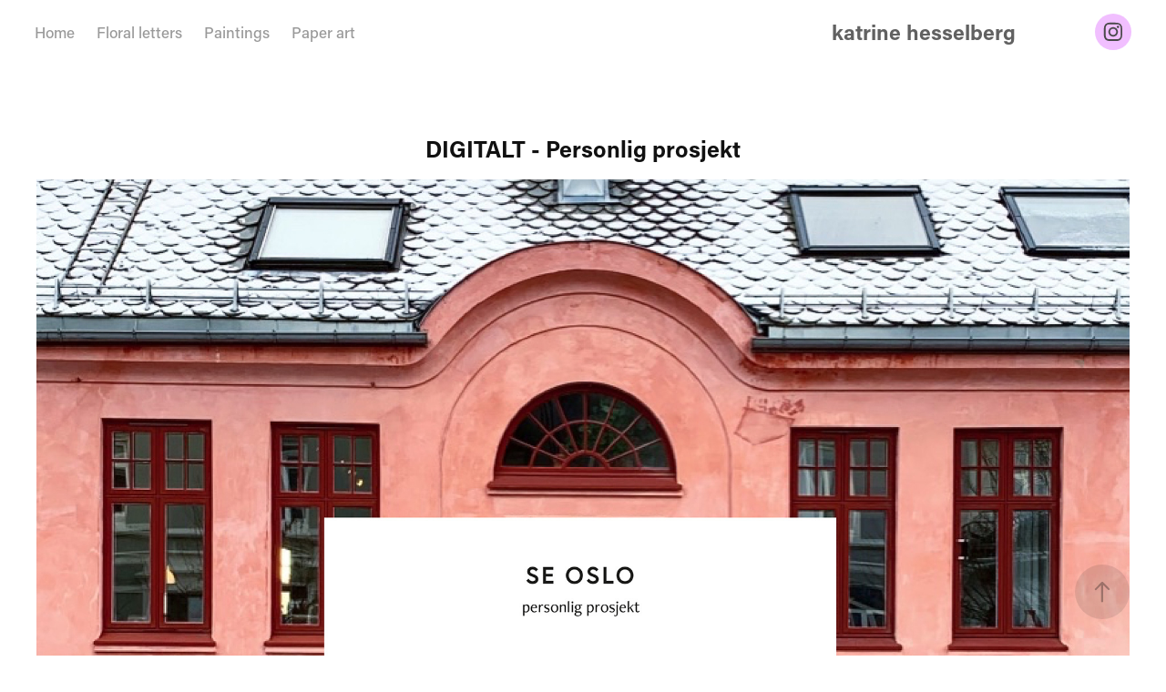

--- FILE ---
content_type: text/html; charset=utf-8
request_url: https://katrinehesselberg.com/se-oslo-personlig-prosjekt
body_size: 5488
content:
<!DOCTYPE HTML>
<html lang="en-US">
<head>
  <meta charset="UTF-8" />
  <meta name="viewport" content="width=device-width, initial-scale=1" />
      <meta name="keywords"  content="paper art,paper illustration,papercraft,graphic design,paper flowers,illustration" />
      <meta name="description"  content="I am a norwegian graphic designer and illustrator" />
      <meta name="twitter:card"  content="summary_large_image" />
      <meta name="twitter:site"  content="@AdobePortfolio" />
      <meta  property="og:title" content="Katrine Hesselberg - DIGITALT - Personlig prosjekt" />
      <meta  property="og:description" content="I am a norwegian graphic designer and illustrator" />
      <meta  property="og:image" content="https://cdn.myportfolio.com/7904010bac7acee110a44b2acb80e960/53c45142-cce4-45d4-9776-52b5e5b82990_rw_600.jpg?h=0252b14b4bd238d01409bb751fc2eacc" />
        <link rel="icon" href="https://cdn.myportfolio.com/7904010bac7acee110a44b2acb80e960/9a348c0c-3761-4fb8-a416-d75122f69a0b_carw_1x1x32.png?h=830509f97d98429c6f4076ec127f8844" />
        <link rel="apple-touch-icon" href="https://cdn.myportfolio.com/7904010bac7acee110a44b2acb80e960/8bef4f7c-c1de-46b4-b397-957d4236b117_carw_1x1x180.jpg?h=ed4ffa2e1b2700519c0434ae9e3a4ed1" />
      <link rel="stylesheet" href="/dist/css/main.css" type="text/css" />
      <link rel="stylesheet" href="https://cdn.myportfolio.com/7904010bac7acee110a44b2acb80e960/717829a48b5fad64747b7bf2f577ae731745938543.css?h=5837e261094c1d9c536227365b616929" type="text/css" />
    <link rel="canonical" href="https://katrinehesselberg.com/se-oslo-personlig-prosjekt" />
      <title>Katrine Hesselberg - DIGITALT - Personlig prosjekt</title>
    <script type="text/javascript" src="//use.typekit.net/ik/[base64].js?cb=35f77bfb8b50944859ea3d3804e7194e7a3173fb" async onload="
    try {
      window.Typekit.load();
    } catch (e) {
      console.warn('Typekit not loaded.');
    }
    "></script>
</head>
  <body class="transition-enabled">  <div class='page-background-video page-background-video-with-panel'>
  </div>
  <div class="js-responsive-nav">
    <div class="responsive-nav has-social">
      <div class="close-responsive-click-area js-close-responsive-nav">
        <div class="close-responsive-button"></div>
      </div>
          <nav class="nav-container" data-hover-hint="nav" data-hover-hint-placement="bottom-start">
      <div class="page-title">
        <a href="/home" >Home</a>
      </div>
      <div class="page-title">
        <a href="/floral-letters" >Floral letters</a>
      </div>
      <div class="page-title">
        <a href="/paintings" >Paintings</a>
      </div>
                <div class="gallery-title"><a href="/paper-art" >Paper art</a></div>
          </nav>
        <div class="social pf-nav-social" data-context="theme.nav" data-hover-hint="navSocialIcons" data-hover-hint-placement="bottom-start">
          <ul>
                  <li>
                    <a href="https://www.instagram.com/katrinesstrek/" target="_blank">
                      <svg version="1.1" id="Layer_1" xmlns="http://www.w3.org/2000/svg" xmlns:xlink="http://www.w3.org/1999/xlink" viewBox="0 0 30 24" style="enable-background:new 0 0 30 24;" xml:space="preserve" class="icon">
                      <g>
                        <path d="M15,5.4c2.1,0,2.4,0,3.2,0c0.8,0,1.2,0.2,1.5,0.3c0.4,0.1,0.6,0.3,0.9,0.6c0.3,0.3,0.5,0.5,0.6,0.9
                          c0.1,0.3,0.2,0.7,0.3,1.5c0,0.8,0,1.1,0,3.2s0,2.4,0,3.2c0,0.8-0.2,1.2-0.3,1.5c-0.1,0.4-0.3,0.6-0.6,0.9c-0.3,0.3-0.5,0.5-0.9,0.6
                          c-0.3,0.1-0.7,0.2-1.5,0.3c-0.8,0-1.1,0-3.2,0s-2.4,0-3.2,0c-0.8,0-1.2-0.2-1.5-0.3c-0.4-0.1-0.6-0.3-0.9-0.6
                          c-0.3-0.3-0.5-0.5-0.6-0.9c-0.1-0.3-0.2-0.7-0.3-1.5c0-0.8,0-1.1,0-3.2s0-2.4,0-3.2c0-0.8,0.2-1.2,0.3-1.5c0.1-0.4,0.3-0.6,0.6-0.9
                          c0.3-0.3,0.5-0.5,0.9-0.6c0.3-0.1,0.7-0.2,1.5-0.3C12.6,5.4,12.9,5.4,15,5.4 M15,4c-2.2,0-2.4,0-3.3,0c-0.9,0-1.4,0.2-1.9,0.4
                          c-0.5,0.2-1,0.5-1.4,0.9C7.9,5.8,7.6,6.2,7.4,6.8C7.2,7.3,7.1,7.9,7,8.7C7,9.6,7,9.8,7,12s0,2.4,0,3.3c0,0.9,0.2,1.4,0.4,1.9
                          c0.2,0.5,0.5,1,0.9,1.4c0.4,0.4,0.9,0.7,1.4,0.9c0.5,0.2,1.1,0.3,1.9,0.4c0.9,0,1.1,0,3.3,0s2.4,0,3.3,0c0.9,0,1.4-0.2,1.9-0.4
                          c0.5-0.2,1-0.5,1.4-0.9c0.4-0.4,0.7-0.9,0.9-1.4c0.2-0.5,0.3-1.1,0.4-1.9c0-0.9,0-1.1,0-3.3s0-2.4,0-3.3c0-0.9-0.2-1.4-0.4-1.9
                          c-0.2-0.5-0.5-1-0.9-1.4c-0.4-0.4-0.9-0.7-1.4-0.9c-0.5-0.2-1.1-0.3-1.9-0.4C17.4,4,17.2,4,15,4L15,4L15,4z"/>
                        <path d="M15,7.9c-2.3,0-4.1,1.8-4.1,4.1s1.8,4.1,4.1,4.1s4.1-1.8,4.1-4.1S17.3,7.9,15,7.9L15,7.9z M15,14.7c-1.5,0-2.7-1.2-2.7-2.7
                          c0-1.5,1.2-2.7,2.7-2.7s2.7,1.2,2.7,2.7C17.7,13.5,16.5,14.7,15,14.7L15,14.7z"/>
                        <path d="M20.2,7.7c0,0.5-0.4,1-1,1s-1-0.4-1-1s0.4-1,1-1S20.2,7.2,20.2,7.7L20.2,7.7z"/>
                      </g>
                      </svg>
                    </a>
                  </li>
          </ul>
        </div>
    </div>
  </div>
    <header class="site-header js-site-header  js-fixed-nav" data-context="theme.nav" data-hover-hint="nav" data-hover-hint-placement="top-start">
        <nav class="nav-container" data-hover-hint="nav" data-hover-hint-placement="bottom-start">
      <div class="page-title">
        <a href="/home" >Home</a>
      </div>
      <div class="page-title">
        <a href="/floral-letters" >Floral letters</a>
      </div>
      <div class="page-title">
        <a href="/paintings" >Paintings</a>
      </div>
                <div class="gallery-title"><a href="/paper-art" >Paper art</a></div>
        </nav>
        <div class="logo-wrap" data-context="theme.logo.header" data-hover-hint="logo" data-hover-hint-placement="bottom-start">
          <div class="logo e2e-site-logo-text logo-text  ">
              <a href="" class="preserve-whitespace">katrine hesselberg</a>

          </div>
        </div>
        <div class="social pf-nav-social" data-context="theme.nav" data-hover-hint="navSocialIcons" data-hover-hint-placement="bottom-start">
          <ul>
                  <li>
                    <a href="https://www.instagram.com/katrinesstrek/" target="_blank">
                      <svg version="1.1" id="Layer_1" xmlns="http://www.w3.org/2000/svg" xmlns:xlink="http://www.w3.org/1999/xlink" viewBox="0 0 30 24" style="enable-background:new 0 0 30 24;" xml:space="preserve" class="icon">
                      <g>
                        <path d="M15,5.4c2.1,0,2.4,0,3.2,0c0.8,0,1.2,0.2,1.5,0.3c0.4,0.1,0.6,0.3,0.9,0.6c0.3,0.3,0.5,0.5,0.6,0.9
                          c0.1,0.3,0.2,0.7,0.3,1.5c0,0.8,0,1.1,0,3.2s0,2.4,0,3.2c0,0.8-0.2,1.2-0.3,1.5c-0.1,0.4-0.3,0.6-0.6,0.9c-0.3,0.3-0.5,0.5-0.9,0.6
                          c-0.3,0.1-0.7,0.2-1.5,0.3c-0.8,0-1.1,0-3.2,0s-2.4,0-3.2,0c-0.8,0-1.2-0.2-1.5-0.3c-0.4-0.1-0.6-0.3-0.9-0.6
                          c-0.3-0.3-0.5-0.5-0.6-0.9c-0.1-0.3-0.2-0.7-0.3-1.5c0-0.8,0-1.1,0-3.2s0-2.4,0-3.2c0-0.8,0.2-1.2,0.3-1.5c0.1-0.4,0.3-0.6,0.6-0.9
                          c0.3-0.3,0.5-0.5,0.9-0.6c0.3-0.1,0.7-0.2,1.5-0.3C12.6,5.4,12.9,5.4,15,5.4 M15,4c-2.2,0-2.4,0-3.3,0c-0.9,0-1.4,0.2-1.9,0.4
                          c-0.5,0.2-1,0.5-1.4,0.9C7.9,5.8,7.6,6.2,7.4,6.8C7.2,7.3,7.1,7.9,7,8.7C7,9.6,7,9.8,7,12s0,2.4,0,3.3c0,0.9,0.2,1.4,0.4,1.9
                          c0.2,0.5,0.5,1,0.9,1.4c0.4,0.4,0.9,0.7,1.4,0.9c0.5,0.2,1.1,0.3,1.9,0.4c0.9,0,1.1,0,3.3,0s2.4,0,3.3,0c0.9,0,1.4-0.2,1.9-0.4
                          c0.5-0.2,1-0.5,1.4-0.9c0.4-0.4,0.7-0.9,0.9-1.4c0.2-0.5,0.3-1.1,0.4-1.9c0-0.9,0-1.1,0-3.3s0-2.4,0-3.3c0-0.9-0.2-1.4-0.4-1.9
                          c-0.2-0.5-0.5-1-0.9-1.4c-0.4-0.4-0.9-0.7-1.4-0.9c-0.5-0.2-1.1-0.3-1.9-0.4C17.4,4,17.2,4,15,4L15,4L15,4z"/>
                        <path d="M15,7.9c-2.3,0-4.1,1.8-4.1,4.1s1.8,4.1,4.1,4.1s4.1-1.8,4.1-4.1S17.3,7.9,15,7.9L15,7.9z M15,14.7c-1.5,0-2.7-1.2-2.7-2.7
                          c0-1.5,1.2-2.7,2.7-2.7s2.7,1.2,2.7,2.7C17.7,13.5,16.5,14.7,15,14.7L15,14.7z"/>
                        <path d="M20.2,7.7c0,0.5-0.4,1-1,1s-1-0.4-1-1s0.4-1,1-1S20.2,7.2,20.2,7.7L20.2,7.7z"/>
                      </g>
                      </svg>
                    </a>
                  </li>
          </ul>
        </div>
        <div class="hamburger-click-area js-hamburger">
          <div class="hamburger">
            <i></i>
            <i></i>
            <i></i>
          </div>
        </div>
    </header>
    <div class="header-placeholder"></div>
  <div class="site-wrap cfix js-site-wrap">
    <div class="site-container">
      <div class="site-content e2e-site-content">
        <main>
  <div class="page-container" data-context="page.page.container" data-hover-hint="pageContainer">
    <section class="page standard-modules">
        <header class="page-header content" data-context="pages" data-identity="id:p5f309d084cb2a605af9ea57693d6b75c05e4634ecbb052ad85598" data-hover-hint="pageHeader" data-hover-hint-id="p5f309d084cb2a605af9ea57693d6b75c05e4634ecbb052ad85598">
            <h1 class="title preserve-whitespace e2e-site-logo-text">DIGITALT - Personlig prosjekt</h1>
            <p class="description"></p>
        </header>
      <div class="page-content js-page-content" data-context="pages" data-identity="id:p5f309d084cb2a605af9ea57693d6b75c05e4634ecbb052ad85598">
        <div id="project-canvas" class="js-project-modules modules content">
          <div id="project-modules">
              
              <div class="project-module module image project-module-image js-js-project-module"  style="padding-top: px;
padding-bottom: px;
">

  

  
     <div class="js-lightbox" data-src="https://cdn.myportfolio.com/7904010bac7acee110a44b2acb80e960/53c45142-cce4-45d4-9776-52b5e5b82990.jpg?h=191414bc8ecaaca6c1f03ceb418658e6">
           <img
             class="js-lazy e2e-site-project-module-image"
             src="[data-uri]"
             data-src="https://cdn.myportfolio.com/7904010bac7acee110a44b2acb80e960/53c45142-cce4-45d4-9776-52b5e5b82990_rw_3840.jpg?h=dc6f1a63aabc3a279df51243b3a01195"
             data-srcset="https://cdn.myportfolio.com/7904010bac7acee110a44b2acb80e960/53c45142-cce4-45d4-9776-52b5e5b82990_rw_600.jpg?h=0252b14b4bd238d01409bb751fc2eacc 600w,https://cdn.myportfolio.com/7904010bac7acee110a44b2acb80e960/53c45142-cce4-45d4-9776-52b5e5b82990_rw_1200.jpg?h=bd959f65df5be7b1f890caa6c82be160 1200w,https://cdn.myportfolio.com/7904010bac7acee110a44b2acb80e960/53c45142-cce4-45d4-9776-52b5e5b82990_rw_1920.jpg?h=465e211985d77cbc69d1476f926e0237 1920w,https://cdn.myportfolio.com/7904010bac7acee110a44b2acb80e960/53c45142-cce4-45d4-9776-52b5e5b82990_rw_3840.jpg?h=dc6f1a63aabc3a279df51243b3a01195 3840w,"
             data-sizes="(max-width: 3840px) 100vw, 3840px"
             width="3840"
             height="0"
             style="padding-bottom: 170.17%; background: rgba(0, 0, 0, 0.03)"
             
           >
     </div>
  

</div>

              
              
              
              
              
              
              
              
              
              <div class="project-module module image project-module-image js-js-project-module"  style="padding-top: px;
padding-bottom: px;
">

  

  
     <div class="js-lightbox" data-src="https://cdn.myportfolio.com/7904010bac7acee110a44b2acb80e960/630cabd0-59de-4dcc-961b-b2a5f024acc5.jpg?h=0f9fc19ff3ffea93ac01bbffa052f44f">
           <img
             class="js-lazy e2e-site-project-module-image"
             src="[data-uri]"
             data-src="https://cdn.myportfolio.com/7904010bac7acee110a44b2acb80e960/630cabd0-59de-4dcc-961b-b2a5f024acc5_rw_3840.jpg?h=1cc756e5e92c20c66d86221dd840e9df"
             data-srcset="https://cdn.myportfolio.com/7904010bac7acee110a44b2acb80e960/630cabd0-59de-4dcc-961b-b2a5f024acc5_rw_600.jpg?h=7c94186f4ff2ad12f915ca79767ea673 600w,https://cdn.myportfolio.com/7904010bac7acee110a44b2acb80e960/630cabd0-59de-4dcc-961b-b2a5f024acc5_rw_1200.jpg?h=6126a207837aa4d018c0892dd7f078af 1200w,https://cdn.myportfolio.com/7904010bac7acee110a44b2acb80e960/630cabd0-59de-4dcc-961b-b2a5f024acc5_rw_1920.jpg?h=7527de4addf8c5cd22da0e144a4822ae 1920w,https://cdn.myportfolio.com/7904010bac7acee110a44b2acb80e960/630cabd0-59de-4dcc-961b-b2a5f024acc5_rw_3840.jpg?h=1cc756e5e92c20c66d86221dd840e9df 3840w,"
             data-sizes="(max-width: 3840px) 100vw, 3840px"
             width="3840"
             height="0"
             style="padding-bottom: 67.17%; background: rgba(0, 0, 0, 0.03)"
             
           >
     </div>
  

</div>

              
              
              
              
              
              
              
              
              
              <div class="project-module module image project-module-image js-js-project-module"  style="padding-top: px;
padding-bottom: px;
">

  

  
     <div class="js-lightbox" data-src="https://cdn.myportfolio.com/7904010bac7acee110a44b2acb80e960/a0eb54ee-4099-4337-8f6b-bdbcafd07039.jpg?h=91dabf368eeadc434defa4f4b863e827">
           <img
             class="js-lazy e2e-site-project-module-image"
             src="[data-uri]"
             data-src="https://cdn.myportfolio.com/7904010bac7acee110a44b2acb80e960/a0eb54ee-4099-4337-8f6b-bdbcafd07039_rw_3840.jpg?h=9c27f5cb23b5b30629e28eee78ee7664"
             data-srcset="https://cdn.myportfolio.com/7904010bac7acee110a44b2acb80e960/a0eb54ee-4099-4337-8f6b-bdbcafd07039_rw_600.jpg?h=e9790083aea7dd15b0c1debe83d04425 600w,https://cdn.myportfolio.com/7904010bac7acee110a44b2acb80e960/a0eb54ee-4099-4337-8f6b-bdbcafd07039_rw_1200.jpg?h=6620e2218bdaab4b83400d661eb244fc 1200w,https://cdn.myportfolio.com/7904010bac7acee110a44b2acb80e960/a0eb54ee-4099-4337-8f6b-bdbcafd07039_rw_1920.jpg?h=09fee0e1e2d509580436a7490e9b15fe 1920w,https://cdn.myportfolio.com/7904010bac7acee110a44b2acb80e960/a0eb54ee-4099-4337-8f6b-bdbcafd07039_rw_3840.jpg?h=9c27f5cb23b5b30629e28eee78ee7664 3840w,"
             data-sizes="(max-width: 3840px) 100vw, 3840px"
             width="3840"
             height="0"
             style="padding-bottom: 103%; background: rgba(0, 0, 0, 0.03)"
             
           >
     </div>
  

</div>

              
              
              
              
              
              
              
              
              
              <div class="project-module module image project-module-image js-js-project-module"  style="padding-top: px;
padding-bottom: px;
">

  

  
     <div class="js-lightbox" data-src="https://cdn.myportfolio.com/7904010bac7acee110a44b2acb80e960/093c6cba-c382-4797-ae5c-a5db2413a94e.jpg?h=a3f3046a6a3304e1a575241b3adc7f60">
           <img
             class="js-lazy e2e-site-project-module-image"
             src="[data-uri]"
             data-src="https://cdn.myportfolio.com/7904010bac7acee110a44b2acb80e960/093c6cba-c382-4797-ae5c-a5db2413a94e_rw_3840.jpg?h=766497871f4769036c1f0ba6a018acef"
             data-srcset="https://cdn.myportfolio.com/7904010bac7acee110a44b2acb80e960/093c6cba-c382-4797-ae5c-a5db2413a94e_rw_600.jpg?h=b36c70bdfb6a823fbb0daf25a09a5e08 600w,https://cdn.myportfolio.com/7904010bac7acee110a44b2acb80e960/093c6cba-c382-4797-ae5c-a5db2413a94e_rw_1200.jpg?h=d4b6440621f073e3c90d1a412155be06 1200w,https://cdn.myportfolio.com/7904010bac7acee110a44b2acb80e960/093c6cba-c382-4797-ae5c-a5db2413a94e_rw_1920.jpg?h=fc8c8ea9186bc5636ac59b04ebc4b633 1920w,https://cdn.myportfolio.com/7904010bac7acee110a44b2acb80e960/093c6cba-c382-4797-ae5c-a5db2413a94e_rw_3840.jpg?h=766497871f4769036c1f0ba6a018acef 3840w,"
             data-sizes="(max-width: 3840px) 100vw, 3840px"
             width="3840"
             height="0"
             style="padding-bottom: 45.17%; background: rgba(0, 0, 0, 0.03)"
             
           >
     </div>
  

</div>

              
              
              
              
              
              
              
              
              
              <div class="project-module module image project-module-image js-js-project-module"  style="padding-top: px;
padding-bottom: px;
">

  

  
     <div class="js-lightbox" data-src="https://cdn.myportfolio.com/7904010bac7acee110a44b2acb80e960/9f520ba9-35ec-4316-be48-1b201b57bd43.jpg?h=feebe317d80df6e61a77c1694138af6a">
           <img
             class="js-lazy e2e-site-project-module-image"
             src="[data-uri]"
             data-src="https://cdn.myportfolio.com/7904010bac7acee110a44b2acb80e960/9f520ba9-35ec-4316-be48-1b201b57bd43_rw_3840.jpg?h=4ff056ea65bc8dc461c4a36dc669214c"
             data-srcset="https://cdn.myportfolio.com/7904010bac7acee110a44b2acb80e960/9f520ba9-35ec-4316-be48-1b201b57bd43_rw_600.jpg?h=3f3df8bfd6ca6501ba5e27dc9dbee24c 600w,https://cdn.myportfolio.com/7904010bac7acee110a44b2acb80e960/9f520ba9-35ec-4316-be48-1b201b57bd43_rw_1200.jpg?h=d5716b33e82028d7dd7b34003e925b57 1200w,https://cdn.myportfolio.com/7904010bac7acee110a44b2acb80e960/9f520ba9-35ec-4316-be48-1b201b57bd43_rw_1920.jpg?h=61ccc31d32bfe7937b1e45307717112f 1920w,https://cdn.myportfolio.com/7904010bac7acee110a44b2acb80e960/9f520ba9-35ec-4316-be48-1b201b57bd43_rw_3840.jpg?h=4ff056ea65bc8dc461c4a36dc669214c 3840w,"
             data-sizes="(max-width: 3840px) 100vw, 3840px"
             width="3840"
             height="0"
             style="padding-bottom: 117.33%; background: rgba(0, 0, 0, 0.03)"
             
           >
     </div>
  

</div>

              
              
              
              
              
              
              
              
              
              <div class="project-module module image project-module-image js-js-project-module"  style="padding-top: px;
padding-bottom: px;
">

  

  
     <div class="js-lightbox" data-src="https://cdn.myportfolio.com/7904010bac7acee110a44b2acb80e960/1808ea49-07e8-4ee6-a4fe-32c93bda1122.jpg?h=ac749c3b63dadf0229af923122801cc4">
           <img
             class="js-lazy e2e-site-project-module-image"
             src="[data-uri]"
             data-src="https://cdn.myportfolio.com/7904010bac7acee110a44b2acb80e960/1808ea49-07e8-4ee6-a4fe-32c93bda1122_rw_3840.jpg?h=455fa85e98ff580e805bfe22dad70181"
             data-srcset="https://cdn.myportfolio.com/7904010bac7acee110a44b2acb80e960/1808ea49-07e8-4ee6-a4fe-32c93bda1122_rw_600.jpg?h=4364a9887286b3729b691f172d2314cf 600w,https://cdn.myportfolio.com/7904010bac7acee110a44b2acb80e960/1808ea49-07e8-4ee6-a4fe-32c93bda1122_rw_1200.jpg?h=3f394d3b5550b44ae1c58105d0196104 1200w,https://cdn.myportfolio.com/7904010bac7acee110a44b2acb80e960/1808ea49-07e8-4ee6-a4fe-32c93bda1122_rw_1920.jpg?h=dfe26ca774eb45b9c889b1727dc038bb 1920w,https://cdn.myportfolio.com/7904010bac7acee110a44b2acb80e960/1808ea49-07e8-4ee6-a4fe-32c93bda1122_rw_3840.jpg?h=455fa85e98ff580e805bfe22dad70181 3840w,"
             data-sizes="(max-width: 3840px) 100vw, 3840px"
             width="3840"
             height="0"
             style="padding-bottom: 71.17%; background: rgba(0, 0, 0, 0.03)"
             
           >
     </div>
  

</div>

              
              
              
              
              
              
              
              
              
              <div class="project-module module image project-module-image js-js-project-module"  style="padding-top: px;
padding-bottom: px;
">

  

  
     <div class="js-lightbox" data-src="https://cdn.myportfolio.com/7904010bac7acee110a44b2acb80e960/7db08ab0-4c5c-4fbe-93fb-21c4ef929adb.jpg?h=4f751745ffe325c6a0d470e86ada7ad4">
           <img
             class="js-lazy e2e-site-project-module-image"
             src="[data-uri]"
             data-src="https://cdn.myportfolio.com/7904010bac7acee110a44b2acb80e960/7db08ab0-4c5c-4fbe-93fb-21c4ef929adb_rw_3840.jpg?h=5fb25d4beb6479bd43aaea1ebca88d37"
             data-srcset="https://cdn.myportfolio.com/7904010bac7acee110a44b2acb80e960/7db08ab0-4c5c-4fbe-93fb-21c4ef929adb_rw_600.jpg?h=7f9ecc45384e0b4b60c1f37e62e44cdf 600w,https://cdn.myportfolio.com/7904010bac7acee110a44b2acb80e960/7db08ab0-4c5c-4fbe-93fb-21c4ef929adb_rw_1200.jpg?h=996db17c8832eb3de6183b6bf7a5f873 1200w,https://cdn.myportfolio.com/7904010bac7acee110a44b2acb80e960/7db08ab0-4c5c-4fbe-93fb-21c4ef929adb_rw_1920.jpg?h=7a2ce39273add268f1dc5f9cc93df241 1920w,https://cdn.myportfolio.com/7904010bac7acee110a44b2acb80e960/7db08ab0-4c5c-4fbe-93fb-21c4ef929adb_rw_3840.jpg?h=5fb25d4beb6479bd43aaea1ebca88d37 3840w,"
             data-sizes="(max-width: 3840px) 100vw, 3840px"
             width="3840"
             height="0"
             style="padding-bottom: 88.5%; background: rgba(0, 0, 0, 0.03)"
             
           >
     </div>
  

</div>

              
              
              
              
              
              
              
              
              
              <div class="project-module module image project-module-image js-js-project-module"  style="padding-top: px;
padding-bottom: px;
">

  

  
     <div class="js-lightbox" data-src="https://cdn.myportfolio.com/7904010bac7acee110a44b2acb80e960/8f1e7431-8c16-40b2-8fed-b4c006ff2107.jpg?h=fec26856969c1678c48cdda5e9a499df">
           <img
             class="js-lazy e2e-site-project-module-image"
             src="[data-uri]"
             data-src="https://cdn.myportfolio.com/7904010bac7acee110a44b2acb80e960/8f1e7431-8c16-40b2-8fed-b4c006ff2107_rw_3840.jpg?h=6e88526f2c05d38df241567cc4eeba5b"
             data-srcset="https://cdn.myportfolio.com/7904010bac7acee110a44b2acb80e960/8f1e7431-8c16-40b2-8fed-b4c006ff2107_rw_600.jpg?h=26a8fd517e5ca33a483bf96b291d4019 600w,https://cdn.myportfolio.com/7904010bac7acee110a44b2acb80e960/8f1e7431-8c16-40b2-8fed-b4c006ff2107_rw_1200.jpg?h=9b66fa2ec7f8dc0bedc3c07c708d6c59 1200w,https://cdn.myportfolio.com/7904010bac7acee110a44b2acb80e960/8f1e7431-8c16-40b2-8fed-b4c006ff2107_rw_1920.jpg?h=47a82ed987cfa1c0eeb1cfde4e21b788 1920w,https://cdn.myportfolio.com/7904010bac7acee110a44b2acb80e960/8f1e7431-8c16-40b2-8fed-b4c006ff2107_rw_3840.jpg?h=6e88526f2c05d38df241567cc4eeba5b 3840w,"
             data-sizes="(max-width: 3840px) 100vw, 3840px"
             width="3840"
             height="0"
             style="padding-bottom: 123%; background: rgba(0, 0, 0, 0.03)"
             
           >
     </div>
  

</div>

              
              
              
              
              
              
              
              
              
              <div class="project-module module image project-module-image js-js-project-module"  style="padding-top: px;
padding-bottom: px;
">

  

  
     <div class="js-lightbox" data-src="https://cdn.myportfolio.com/7904010bac7acee110a44b2acb80e960/331c8725-8285-4137-85ad-f4e6700dcae0.jpg?h=a03cdba3a24199c74be20857d13042db">
           <img
             class="js-lazy e2e-site-project-module-image"
             src="[data-uri]"
             data-src="https://cdn.myportfolio.com/7904010bac7acee110a44b2acb80e960/331c8725-8285-4137-85ad-f4e6700dcae0_rw_3840.jpg?h=71c8bab122c9dc9d7e4cc07fef73151c"
             data-srcset="https://cdn.myportfolio.com/7904010bac7acee110a44b2acb80e960/331c8725-8285-4137-85ad-f4e6700dcae0_rw_600.jpg?h=8f05d7218107e1f9f3895ed52bd824c8 600w,https://cdn.myportfolio.com/7904010bac7acee110a44b2acb80e960/331c8725-8285-4137-85ad-f4e6700dcae0_rw_1200.jpg?h=af6d26fb139a023aa0182311f8a87ecc 1200w,https://cdn.myportfolio.com/7904010bac7acee110a44b2acb80e960/331c8725-8285-4137-85ad-f4e6700dcae0_rw_1920.jpg?h=983e259570ba2c3102ae2dae181ed8b0 1920w,https://cdn.myportfolio.com/7904010bac7acee110a44b2acb80e960/331c8725-8285-4137-85ad-f4e6700dcae0_rw_3840.jpg?h=71c8bab122c9dc9d7e4cc07fef73151c 3840w,"
             data-sizes="(max-width: 3840px) 100vw, 3840px"
             width="3840"
             height="0"
             style="padding-bottom: 201.67%; background: rgba(0, 0, 0, 0.03)"
             
           >
     </div>
  

</div>

              
              
              
              
              
              
              
              
              
              <div class="project-module module image project-module-image js-js-project-module"  style="padding-top: px;
padding-bottom: px;
">

  

  
     <div class="js-lightbox" data-src="https://cdn.myportfolio.com/7904010bac7acee110a44b2acb80e960/c8ea76be-ed7b-47cc-ba2e-4ae3a026fb8e.jpg?h=d4e8329c79574be35e9906c160894633">
           <img
             class="js-lazy e2e-site-project-module-image"
             src="[data-uri]"
             data-src="https://cdn.myportfolio.com/7904010bac7acee110a44b2acb80e960/c8ea76be-ed7b-47cc-ba2e-4ae3a026fb8e_rw_3840.jpg?h=c90068352c6575d3f27ea4c3352030c7"
             data-srcset="https://cdn.myportfolio.com/7904010bac7acee110a44b2acb80e960/c8ea76be-ed7b-47cc-ba2e-4ae3a026fb8e_rw_600.jpg?h=f2000f9c2d6c0ac751d4bb2750bb7847 600w,https://cdn.myportfolio.com/7904010bac7acee110a44b2acb80e960/c8ea76be-ed7b-47cc-ba2e-4ae3a026fb8e_rw_1200.jpg?h=50a362dcfed0ad54bf9b9b2a6eefff2c 1200w,https://cdn.myportfolio.com/7904010bac7acee110a44b2acb80e960/c8ea76be-ed7b-47cc-ba2e-4ae3a026fb8e_rw_1920.jpg?h=47cba165fff1d0dbe602fac40e2ba268 1920w,https://cdn.myportfolio.com/7904010bac7acee110a44b2acb80e960/c8ea76be-ed7b-47cc-ba2e-4ae3a026fb8e_rw_3840.jpg?h=c90068352c6575d3f27ea4c3352030c7 3840w,"
             data-sizes="(max-width: 3840px) 100vw, 3840px"
             width="3840"
             height="0"
             style="padding-bottom: 142.83%; background: rgba(0, 0, 0, 0.03)"
             
           >
     </div>
  

</div>

              
              
              
              
              
              
              
              
          </div>
        </div>
      </div>
    </section>
        <section class="back-to-top" data-hover-hint="backToTop">
          <a href="#"><span class="arrow">&uarr;</span><span class="preserve-whitespace">Back to Top</span></a>
        </section>
        <a class="back-to-top-fixed js-back-to-top back-to-top-fixed-with-panel" data-hover-hint="backToTop" data-hover-hint-placement="top-start" href="#">
          <svg version="1.1" id="Layer_1" xmlns="http://www.w3.org/2000/svg" xmlns:xlink="http://www.w3.org/1999/xlink" x="0px" y="0px"
           viewBox="0 0 26 26" style="enable-background:new 0 0 26 26;" xml:space="preserve" class="icon icon-back-to-top">
          <g>
            <path d="M13.8,1.3L21.6,9c0.1,0.1,0.1,0.3,0.2,0.4c0.1,0.1,0.1,0.3,0.1,0.4s0,0.3-0.1,0.4c-0.1,0.1-0.1,0.3-0.3,0.4
              c-0.1,0.1-0.2,0.2-0.4,0.3c-0.2,0.1-0.3,0.1-0.4,0.1c-0.1,0-0.3,0-0.4-0.1c-0.2-0.1-0.3-0.2-0.4-0.3L14.2,5l0,19.1
              c0,0.2-0.1,0.3-0.1,0.5c0,0.1-0.1,0.3-0.3,0.4c-0.1,0.1-0.2,0.2-0.4,0.3c-0.1,0.1-0.3,0.1-0.5,0.1c-0.1,0-0.3,0-0.4-0.1
              c-0.1-0.1-0.3-0.1-0.4-0.3c-0.1-0.1-0.2-0.2-0.3-0.4c-0.1-0.1-0.1-0.3-0.1-0.5l0-19.1l-5.7,5.7C6,10.8,5.8,10.9,5.7,11
              c-0.1,0.1-0.3,0.1-0.4,0.1c-0.2,0-0.3,0-0.4-0.1c-0.1-0.1-0.3-0.2-0.4-0.3c-0.1-0.1-0.1-0.2-0.2-0.4C4.1,10.2,4,10.1,4.1,9.9
              c0-0.1,0-0.3,0.1-0.4c0-0.1,0.1-0.3,0.3-0.4l7.7-7.8c0.1,0,0.2-0.1,0.2-0.1c0,0,0.1-0.1,0.2-0.1c0.1,0,0.2,0,0.2-0.1
              c0.1,0,0.1,0,0.2,0c0,0,0.1,0,0.2,0c0.1,0,0.2,0,0.2,0.1c0.1,0,0.1,0.1,0.2,0.1C13.7,1.2,13.8,1.2,13.8,1.3z"/>
          </g>
          </svg>
        </a>
  </div>
              <footer class="site-footer" data-hover-hint="footer">
                <div class="footer-text">
                  All works © Katrine Hesselberg 2018. Please do not reproduce without the expressed written consent of Katrine Hesselberg.
                </div>
              </footer>
        </main>
      </div>
    </div>
  </div>
</body>
<script type="text/javascript">
  // fix for Safari's back/forward cache
  window.onpageshow = function(e) {
    if (e.persisted) { window.location.reload(); }
  };
</script>
  <script type="text/javascript">var __config__ = {"page_id":"p5f309d084cb2a605af9ea57693d6b75c05e4634ecbb052ad85598","theme":{"name":"lukas"},"pageTransition":true,"linkTransition":true,"disableDownload":true,"localizedValidationMessages":{"required":"This field is required","Email":"This field must be a valid email address"},"lightbox":{"enabled":true,"color":{"opacity":0.94,"hex":"#fff"}},"cookie_banner":{"enabled":false},"googleAnalytics":{"trackingCode":"UA-26992793-1","anonymization":false}};</script>
  <script type="text/javascript" src="/site/translations?cb=35f77bfb8b50944859ea3d3804e7194e7a3173fb"></script>
  <script type="text/javascript" src="/dist/js/main.js?cb=35f77bfb8b50944859ea3d3804e7194e7a3173fb"></script>
</html>
